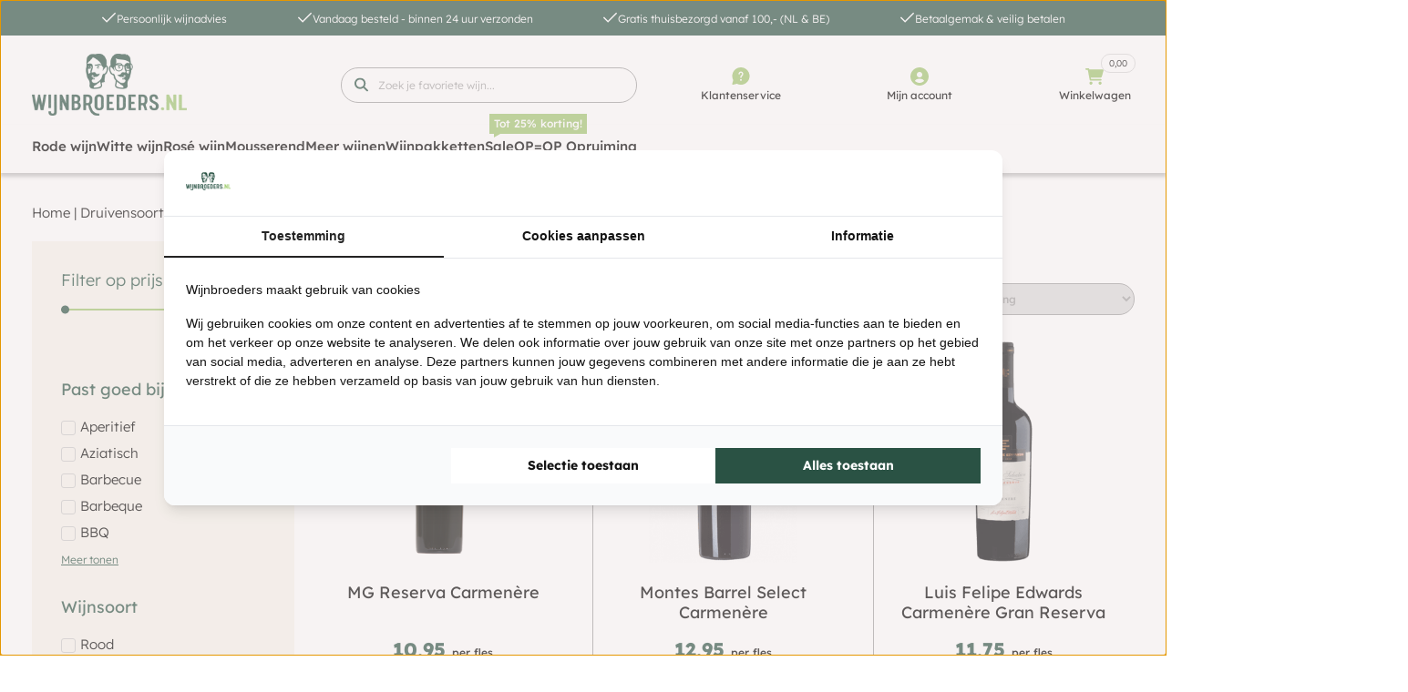

--- FILE ---
content_type: application/javascript
request_url: https://prism.app-us1.com/?a=1002009218&u=https%3A%2F%2Fwww.wijnbroeders.nl%2Fcategorie%2Fdruivensoort%2Fcarmenere%2F
body_size: 126
content:
window.visitorGlobalObject=window.visitorGlobalObject||window.prismGlobalObject;window.visitorGlobalObject.setVisitorId('5eca3a5b-85e5-48b9-b60b-3aa128b7be7a', '1002009218');window.visitorGlobalObject.setWhitelistedServices('tracking', '1002009218');

--- FILE ---
content_type: image/svg+xml
request_url: https://www.wijnbroeders.nl/images/button_cart.svg
body_size: -76
content:
<svg width="10" height="10" viewBox="0 0 10 10" fill="none" xmlns="http://www.w3.org/2000/svg">
<path d="M9.99498 3.3628L9.57562 5.7686C9.52391 6.03436 9.31217 6.19595 9.06798 6.19898H2.95417L2.83278 6.8832H8.65967C8.96648 6.90651 9.17461 7.12386 9.17835 7.40186C9.15603 7.70806 8.9387 7.91675 8.65967 7.92055H2.21477C1.86622 7.8892 1.65837 7.61136 1.69609 7.30255L1.97198 5.80168L1.55262 1.58601L0.360766 1.21082C0.0695074 1.09518 -0.0493676 0.831698 0.0186575 0.559714C0.131766 0.276256 0.402791 0.146748 0.669766 0.217606L2.1927 0.703181C2.39787 0.780089 2.51589 0.948031 2.54584 1.14461L2.63412 1.98333L9.54251 2.75583C9.85992 2.82459 10.0322 3.07601 9.99498 3.3628ZM3.79393 9.00962C3.79393 9.44692 3.43943 9.80143 3.00212 9.80143C2.56481 9.80143 2.21031 9.44692 2.21031 9.00962C2.21031 8.57231 2.56482 8.2178 3.00212 8.2178C3.43942 8.21781 3.79393 8.57232 3.79393 9.00962ZM8.52103 9.00962C8.52103 9.44692 8.16652 9.80143 7.72921 9.80143C7.2919 9.80143 6.9374 9.44692 6.9374 9.00962C6.9374 8.57231 7.2919 8.2178 7.72921 8.2178C8.16652 8.21781 8.52103 8.57232 8.52103 9.00962Z" fill="white"/>
</svg>


--- FILE ---
content_type: image/svg+xml
request_url: https://www.wijnbroeders.nl/images/icon_check.svg
body_size: -424
content:
<svg width="18" height="13" viewBox="0 0 18 13" fill="none" xmlns="http://www.w3.org/2000/svg">
<path d="M6.49999 12.1783L0.910828 6.58916L2.08916 5.41083L6.49999 9.82166L15.9108 0.410828L17.0892 1.58916L6.49999 12.1783Z" fill="#2A5244"/>
</svg>
